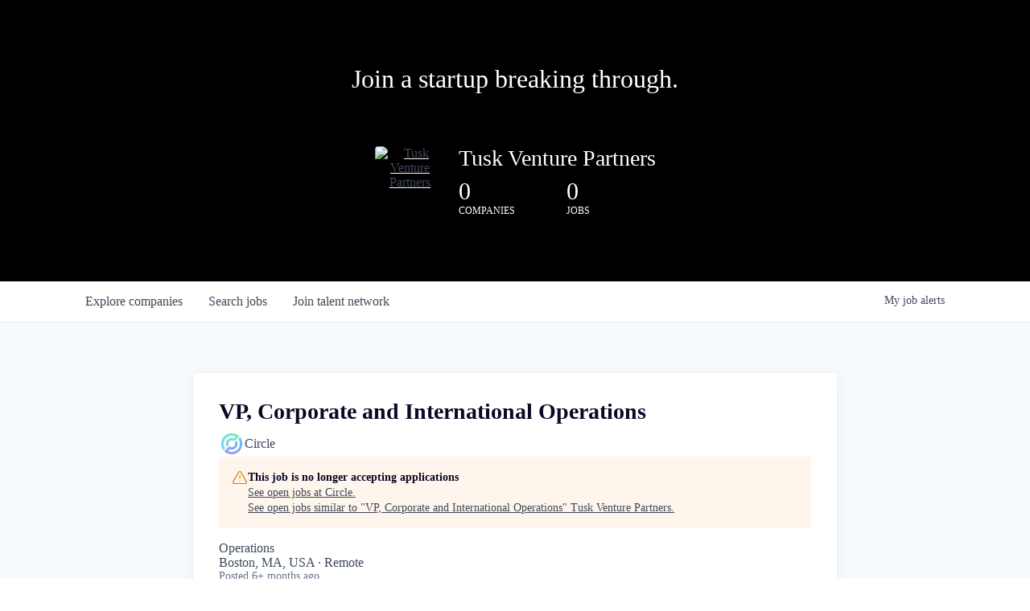

--- FILE ---
content_type: text/html; charset=utf-8
request_url: https://jobs.tusk.vc/companies/circle/jobs/30262482-vp-corporate-and-international-operations
body_size: 16579
content:
<!DOCTYPE html><html lang="en"><head><link rel="shortcut icon" href="https://cdn.filepicker.io/api/file/ueqLZXGJRjyPk4UCBvqf" data-next-head=""/><title data-next-head="">VP, Corporate and International Operations @ Circle | Tusk Venture Partners Job Board</title><meta name="description" property="og:description" content="Search job openings across the Tusk Venture Partners network." data-next-head=""/><meta charSet="utf-8" data-next-head=""/><meta name="viewport" content="initial-scale=1.0, width=device-width" data-next-head=""/><link rel="apple-touch-icon" sizes="180x180" href="https://cdn.filepicker.io/api/file/ueqLZXGJRjyPk4UCBvqf" data-next-head=""/><link rel="icon" type="image/png" sizes="32x32" href="https://cdn.filepicker.io/api/file/ueqLZXGJRjyPk4UCBvqf" data-next-head=""/><link rel="icon" type="image/png" sizes="16x16" href="https://cdn.filepicker.io/api/file/ueqLZXGJRjyPk4UCBvqf" data-next-head=""/><link rel="shortcut icon" href="https://cdn.filepicker.io/api/file/ueqLZXGJRjyPk4UCBvqf" data-next-head=""/><meta name="url" property="og:url" content="https://jobs.tusk.vc" data-next-head=""/><meta name="type" property="og:type" content="website" data-next-head=""/><meta name="title" property="og:title" content="Tusk Venture Partners Job Board" data-next-head=""/><meta name="image" property="og:image" content="http://cdn.filestackcontent.com/4uVrhQ07QYKDtU2awccr" data-next-head=""/><meta name="secure_url" property="og:image:secure_url" content="https://cdn.filestackcontent.com/4uVrhQ07QYKDtU2awccr" data-next-head=""/><meta name="twitter:card" content="summary_large_image" data-next-head=""/><meta name="twitter:image" content="https://cdn.filestackcontent.com/4uVrhQ07QYKDtU2awccr" data-next-head=""/><meta name="twitter:title" content="Tusk Venture Partners Job Board" data-next-head=""/><meta name="twitter:description" content="Search job openings across the Tusk Venture Partners network." data-next-head=""/><meta name="google-site-verification" content="CQNnZQRH0dvJgCqWABp64ULhLI69C53ULhWdJemAW_w" data-next-head=""/><script>!function(){var analytics=window.analytics=window.analytics||[];if(!analytics.initialize)if(analytics.invoked)window.console&&console.error&&console.error("Segment snippet included twice.");else{analytics.invoked=!0;analytics.methods=["trackSubmit","trackClick","trackLink","trackForm","pageview","identify","reset","group","track","ready","alias","debug","page","once","off","on","addSourceMiddleware","addIntegrationMiddleware","setAnonymousId","addDestinationMiddleware"];analytics.factory=function(e){return function(){if(window.analytics.initialized)return window.analytics[e].apply(window.analytics,arguments);var i=Array.prototype.slice.call(arguments);i.unshift(e);analytics.push(i);return analytics}};for(var i=0;i<analytics.methods.length;i++){var key=analytics.methods[i];analytics[key]=analytics.factory(key)}analytics.load=function(key,i){var t=document.createElement("script");t.type="text/javascript";t.async=!0;t.src="https://an.getro.com/analytics.js/v1/" + key + "/analytics.min.js";var n=document.getElementsByTagName("script")[0];n.parentNode.insertBefore(t,n);analytics._loadOptions=i};analytics._writeKey="VKRqdgSBA3lFoZSlbeHbrzqQkLPBcP7W";;analytics.SNIPPET_VERSION="4.16.1";
analytics.load("VKRqdgSBA3lFoZSlbeHbrzqQkLPBcP7W");

}}();</script><link rel="preload" href="https://cdn.getro.com/assets/_next/static/css/b1414ae24606c043.css" as="style"/><link rel="stylesheet" href="https://cdn.getro.com/assets/_next/static/css/b1414ae24606c043.css" data-n-g=""/><noscript data-n-css=""></noscript><script defer="" nomodule="" src="https://cdn.getro.com/assets/_next/static/chunks/polyfills-42372ed130431b0a.js"></script><script src="https://cdn.getro.com/assets/_next/static/chunks/webpack-c56562f1635d2be2.js" defer=""></script><script src="https://cdn.getro.com/assets/_next/static/chunks/framework-4bf75dea1870880a.js" defer=""></script><script src="https://cdn.getro.com/assets/_next/static/chunks/main-8383ed4e435d568c.js" defer=""></script><script src="https://cdn.getro.com/assets/_next/static/chunks/pages/_app-cd765f632597d487.js" defer=""></script><script src="https://cdn.getro.com/assets/_next/static/chunks/a86620fd-3b4606652f1c2476.js" defer=""></script><script src="https://cdn.getro.com/assets/_next/static/chunks/8230-df7212162639199a.js" defer=""></script><script src="https://cdn.getro.com/assets/_next/static/chunks/4000-0acb5a82151cbee6.js" defer=""></script><script src="https://cdn.getro.com/assets/_next/static/chunks/9091-5cd776e8ee5ad3a3.js" defer=""></script><script src="https://cdn.getro.com/assets/_next/static/chunks/1637-944f320d333d655d.js" defer=""></script><script src="https://cdn.getro.com/assets/_next/static/chunks/3676-4975c339fc5bc499.js" defer=""></script><script src="https://cdn.getro.com/assets/_next/static/chunks/9358-87cc633cf780c23e.js" defer=""></script><script src="https://cdn.getro.com/assets/_next/static/chunks/9117-3aec73cad8fedb57.js" defer=""></script><script src="https://cdn.getro.com/assets/_next/static/chunks/1446-e0702699bbe10a44.js" defer=""></script><script src="https://cdn.getro.com/assets/_next/static/chunks/5355-8f37371a1b352f6c.js" defer=""></script><script src="https://cdn.getro.com/assets/_next/static/chunks/9582-aad852ee53159296.js" defer=""></script><script src="https://cdn.getro.com/assets/_next/static/chunks/pages/companies/%5BcompanySlug%5D/jobs/%5BjobSlug%5D-cb0fae1c7709a769.js" defer=""></script><script src="https://cdn.getro.com/assets/_next/static/yzG2iEfsqxBvRsGdPF2s6/_buildManifest.js" defer=""></script><script src="https://cdn.getro.com/assets/_next/static/yzG2iEfsqxBvRsGdPF2s6/_ssgManifest.js" defer=""></script><meta name="sentry-trace" content="d19526fb622e255a092b1b7527b45899-b2ab88471ee5feb0-0"/><meta name="baggage" content="sentry-environment=production,sentry-release=db99f590abf47d98edbbd7f934f64c917c78ebd9,sentry-public_key=99c84790fa184cf49c16c34cd7113f75,sentry-trace_id=d19526fb622e255a092b1b7527b45899,sentry-org_id=129958,sentry-sampled=false,sentry-sample_rand=0.629785962240843,sentry-sample_rate=0.033"/><style data-styled="" data-styled-version="5.3.11">.gVRrUK{box-sizing:border-box;margin:0;min-width:0;font-family:-apple-system,BlinkMacSystemFont,'Segoe UI','Roboto','Oxygen','Ubuntu','Cantarell','Fira Sans','Droid Sans','Helvetica Neue','sans-serif';font-weight:400;font-style:normal;font-size:16px;color:#3F495A;}/*!sc*/
.fyPcag{box-sizing:border-box;margin:0;min-width:0;background-color:#F7FAFC;min-height:100vh;-webkit-flex-direction:column;-ms-flex-direction:column;flex-direction:column;-webkit-align-items:stretch;-webkit-box-align:stretch;-ms-flex-align:stretch;align-items:stretch;}/*!sc*/
.elbZCm{box-sizing:border-box;margin:0;min-width:0;width:100%;}/*!sc*/
.dFKghv{box-sizing:border-box;margin:0;min-width:0;box-shadow:0 1px 0 0 #e5e5e5;-webkit-flex-direction:row;-ms-flex-direction:row;flex-direction:row;width:100%;background-color:#ffffff;}/*!sc*/
.byBMUo{box-sizing:border-box;margin:0;min-width:0;max-width:100%;width:100%;margin-left:auto;margin-right:auto;}/*!sc*/
@media screen and (min-width:40em){.byBMUo{width:100%;}}/*!sc*/
@media screen and (min-width:65em){.byBMUo{width:1100px;}}/*!sc*/
.cyRTWj{box-sizing:border-box;margin:0;min-width:0;color:#4900FF;position:relative;-webkit-text-decoration:none;text-decoration:none;-webkit-transition:all ease 0.3s;transition:all ease 0.3s;text-transform:capitalize;-webkit-order:1;-ms-flex-order:1;order:1;padding-left:16px;padding-right:16px;padding-top:16px;padding-bottom:16px;font-size:16px;color:#3F495A;display:-webkit-box;display:-webkit-flex;display:-ms-flexbox;display:flex;-webkit-align-items:baseline;-webkit-box-align:baseline;-ms-flex-align:baseline;align-items:baseline;}/*!sc*/
@media screen and (min-width:40em){.cyRTWj{text-transform:capitalize;}}/*!sc*/
@media screen and (min-width:65em){.cyRTWj{text-transform:unset;}}/*!sc*/
.cyRTWj span{display:none;}/*!sc*/
.cyRTWj::after{content:'';position:absolute;left:0;right:0;bottom:0;height:0.125rem;background-color:#4900FF;opacity:0;-webkit-transition:opacity 0.3s;transition:opacity 0.3s;}/*!sc*/
.cyRTWj:hover{color:#3F495A;}/*!sc*/
.cyRTWj:active{background-color:#F7FAFC;-webkit-transform:scale(.94);-ms-transform:scale(.94);transform:scale(.94);}/*!sc*/
.cyRTWj.active{font-weight:600;color:#090925;}/*!sc*/
.cyRTWj.active::after{opacity:1;}/*!sc*/
@media screen and (min-width:40em){.cyRTWj{padding-left:16px;padding-right:16px;}}/*!sc*/
.ekJmTQ{box-sizing:border-box;margin:0;min-width:0;display:none;}/*!sc*/
@media screen and (min-width:40em){.ekJmTQ{display:none;}}/*!sc*/
@media screen and (min-width:65em){.ekJmTQ{display:inline-block;}}/*!sc*/
.hQFgTu{box-sizing:border-box;margin:0;min-width:0;color:#4900FF;position:relative;-webkit-text-decoration:none;text-decoration:none;-webkit-transition:all ease 0.3s;transition:all ease 0.3s;text-transform:capitalize;-webkit-order:0;-ms-flex-order:0;order:0;padding-left:16px;padding-right:16px;padding-top:16px;padding-bottom:16px;font-size:16px;color:#3F495A;display:-webkit-box;display:-webkit-flex;display:-ms-flexbox;display:flex;-webkit-align-items:baseline;-webkit-box-align:baseline;-ms-flex-align:baseline;align-items:baseline;}/*!sc*/
@media screen and (min-width:40em){.hQFgTu{text-transform:capitalize;}}/*!sc*/
@media screen and (min-width:65em){.hQFgTu{text-transform:unset;}}/*!sc*/
.hQFgTu span{display:none;}/*!sc*/
.hQFgTu::after{content:'';position:absolute;left:0;right:0;bottom:0;height:0.125rem;background-color:#4900FF;opacity:0;-webkit-transition:opacity 0.3s;transition:opacity 0.3s;}/*!sc*/
.hQFgTu:hover{color:#3F495A;}/*!sc*/
.hQFgTu:active{background-color:#F7FAFC;-webkit-transform:scale(.94);-ms-transform:scale(.94);transform:scale(.94);}/*!sc*/
.hQFgTu.active{font-weight:600;color:#090925;}/*!sc*/
.hQFgTu.active::after{opacity:1;}/*!sc*/
@media screen and (min-width:40em){.hQFgTu{padding-left:16px;padding-right:16px;}}/*!sc*/
.kPzaxb{box-sizing:border-box;margin:0;min-width:0;color:#4900FF;position:relative;-webkit-text-decoration:none;text-decoration:none;-webkit-transition:all ease 0.3s;transition:all ease 0.3s;text-transform:unset;-webkit-order:2;-ms-flex-order:2;order:2;padding-left:16px;padding-right:16px;padding-top:16px;padding-bottom:16px;font-size:16px;color:#3F495A;display:-webkit-box;display:-webkit-flex;display:-ms-flexbox;display:flex;-webkit-align-items:center;-webkit-box-align:center;-ms-flex-align:center;align-items:center;}/*!sc*/
.kPzaxb span{display:none;}/*!sc*/
.kPzaxb::after{content:'';position:absolute;left:0;right:0;bottom:0;height:0.125rem;background-color:#4900FF;opacity:0;-webkit-transition:opacity 0.3s;transition:opacity 0.3s;}/*!sc*/
.kPzaxb:hover{color:#3F495A;}/*!sc*/
.kPzaxb:active{background-color:#F7FAFC;-webkit-transform:scale(.94);-ms-transform:scale(.94);transform:scale(.94);}/*!sc*/
.kPzaxb.active{font-weight:600;color:#090925;}/*!sc*/
.kPzaxb.active::after{opacity:1;}/*!sc*/
@media screen and (min-width:40em){.kPzaxb{padding-left:16px;padding-right:16px;}}/*!sc*/
.jQZwAb{box-sizing:border-box;margin:0;min-width:0;display:inline-block;}/*!sc*/
@media screen and (min-width:40em){.jQZwAb{display:inline-block;}}/*!sc*/
@media screen and (min-width:65em){.jQZwAb{display:none;}}/*!sc*/
.ioCEHO{box-sizing:border-box;margin:0;min-width:0;margin-left:auto;margin-right:16px;text-align:left;-webkit-flex-direction:column;-ms-flex-direction:column;flex-direction:column;-webkit-order:9999;-ms-flex-order:9999;order:9999;}/*!sc*/
@media screen and (min-width:40em){.ioCEHO{margin-right:16px;}}/*!sc*/
@media screen and (min-width:65em){.ioCEHO{margin-right:0;}}/*!sc*/
.iJaGyT{box-sizing:border-box;margin:0;min-width:0;position:relative;cursor:pointer;-webkit-transition:all ease 0.3s;transition:all ease 0.3s;border-radius:4px;font-size:16px;font-weight:500;display:-webkit-box;display:-webkit-flex;display:-ms-flexbox;display:flex;-webkit-tap-highlight-color:transparent;-webkit-align-items:center;-webkit-box-align:center;-ms-flex-align:center;align-items:center;font-family:-apple-system,BlinkMacSystemFont,'Segoe UI','Roboto','Oxygen','Ubuntu','Cantarell','Fira Sans','Droid Sans','Helvetica Neue','sans-serif';color:#3F495A;background-color:#FFFFFF;border-style:solid;border-color:#A3B1C2;border-width:1px;border:none;border-color:transparent;width:small;height:small;margin-top:8px;padding:8px 16px;padding-right:0;-webkit-align-self:center;-ms-flex-item-align:center;align-self:center;font-size:14px;}/*!sc*/
.iJaGyT:active{-webkit-transform:scale(.94);-ms-transform:scale(.94);transform:scale(.94);box-shadow:inset 0px 1.875px 1.875px rgba(0,0,0,0.12);}/*!sc*/
.iJaGyT:disabled{color:#A3B1C2;}/*!sc*/
.iJaGyT:hover{background-color:#F7FAFC;}/*!sc*/
.iJaGyT [role="progressbar"] > div > div{border-color:rgba(63,73,90,0.2);border-top-color:#090925;}/*!sc*/
@media screen and (min-width:40em){.iJaGyT{border-color:#A3B1C2;}}/*!sc*/
@media screen and (min-width:40em){.iJaGyT{padding-right:16px;}}/*!sc*/
.jUfIjB{box-sizing:border-box;margin:0;min-width:0;display:none;}/*!sc*/
@media screen and (min-width:40em){.jUfIjB{display:block;}}/*!sc*/
.iqghoL{box-sizing:border-box;margin:0;min-width:0;margin-left:auto !important;margin-right:auto !important;box-sizing:border-box;max-width:100%;position:static;z-index:1;margin-left:auto;margin-right:auto;width:100%;padding-top:0;padding-left:16px;padding-right:16px;padding-bottom:64px;}/*!sc*/
@media screen and (min-width:40em){.iqghoL{width:100%;}}/*!sc*/
@media screen and (min-width:65em){.iqghoL{width:1132px;}}/*!sc*/
.ebGWQq{box-sizing:border-box;margin:0;min-width:0;-webkit-box-pack:justify;-webkit-justify-content:space-between;-ms-flex-pack:justify;justify-content:space-between;margin-bottom:24px;-webkit-flex-direction:column;-ms-flex-direction:column;flex-direction:column;width:100%;}/*!sc*/
@media screen and (min-width:40em){.ebGWQq{-webkit-flex-direction:row;-ms-flex-direction:row;flex-direction:row;}}/*!sc*/
@media screen and (min-width:65em){.ebGWQq{-webkit-flex-direction:row;-ms-flex-direction:row;flex-direction:row;}}/*!sc*/
.dsHaKT{box-sizing:border-box;margin:0;min-width:0;gap:24px;-webkit-flex-direction:column;-ms-flex-direction:column;flex-direction:column;width:100%;}/*!sc*/
.iaKmHE{box-sizing:border-box;margin:0;min-width:0;font-size:28px;margin-bottom:8px;color:#090925;}/*!sc*/
.iKYCNv{box-sizing:border-box;margin:0;min-width:0;-webkit-column-gap:8px;column-gap:8px;cursor:pointer;-webkit-align-items:center;-webkit-box-align:center;-ms-flex-align:center;align-items:center;}/*!sc*/
.iKYCNv color{main:#3F495A;dark:#090925;subtle:#67738B;placeholder:#8797AB;link:#3F495A;link-accent:#4900FF;error:#D90218;}/*!sc*/
.hRzXmX{box-sizing:border-box;margin:0;min-width:0;width:32px;}/*!sc*/
.dKubqp{box-sizing:border-box;margin:0;min-width:0;}/*!sc*/
.ijjZxr{box-sizing:border-box;margin:0;min-width:0;margin-bottom:16px;}/*!sc*/
.kGAAEy{box-sizing:border-box;margin:0;min-width:0;-webkit-flex-direction:column;-ms-flex-direction:column;flex-direction:column;gap:8px;}/*!sc*/
.dkjSzf{box-sizing:border-box;margin:0;min-width:0;font-weight:600;font-size:14px;color:#090925;}/*!sc*/
.eRlSKr{box-sizing:border-box;margin:0;min-width:0;color:#3F495A!important;font-weight:500;}/*!sc*/
.lhPfhV{box-sizing:border-box;margin:0;min-width:0;-webkit-column-gap:8px;column-gap:8px;-webkit-box-pack:justify;-webkit-justify-content:space-between;-ms-flex-pack:justify;justify-content:space-between;}/*!sc*/
.hQNFTd{box-sizing:border-box;margin:0;min-width:0;row-gap:8px;-webkit-flex-direction:column;-ms-flex-direction:column;flex-direction:column;}/*!sc*/
.fLzXDu{box-sizing:border-box;margin:0;min-width:0;font-size:14px;color:#67738B;}/*!sc*/
.crBMPy{box-sizing:border-box;margin:0;min-width:0;margin-top:40px;}/*!sc*/
.crBMPy li:not(:last-child){margin-bottom:8px;}/*!sc*/
.crBMPy p,.crBMPy span,.crBMPy div,.crBMPy li,.crBMPy ol,.crBMPy ul{color:#3F495A;font-size:16px!important;line-height:140%!important;margin:0 auto 16px;}/*!sc*/
.crBMPy h1,.crBMPy h2,.crBMPy h3,.crBMPy h4,.crBMPy h5,.crBMPy h6{color:#090925;}/*!sc*/
.crBMPy h4,.crBMPy h5,.crBMPy h6{font-size:16px;margin:0 auto 16px;}/*!sc*/
.crBMPy h1:not(:first-child){font-size:24px;margin:48px auto 16px;}/*!sc*/
.crBMPy h2:not(:first-child){font-size:20px;margin:32px auto 16px;}/*!sc*/
.crBMPy h3:not(:first-child){font-size:18px;margin:24px auto 16px;}/*!sc*/
.crBMPy ul{padding:0 0 0 32px;}/*!sc*/
.crBMPy a{color:#3F495A !important;}/*!sc*/
.iIGtVd{box-sizing:border-box;margin:0;min-width:0;max-width:600px;margin:0 auto;}/*!sc*/
.friAmK{box-sizing:border-box;margin:0;min-width:0;padding-bottom:40px;margin-top:40px;}/*!sc*/
.bOyPTM{box-sizing:border-box;margin:0;min-width:0;gap:40px;margin-top:40px;-webkit-align-items:center;-webkit-box-align:center;-ms-flex-align:center;align-items:center;-webkit-box-pack:justify;-webkit-justify-content:space-between;-ms-flex-pack:justify;justify-content:space-between;-webkit-flex-direction:column;-ms-flex-direction:column;flex-direction:column;}/*!sc*/
@media screen and (min-width:40em){.bOyPTM{-webkit-flex-direction:row;-ms-flex-direction:row;flex-direction:row;}}/*!sc*/
.kkTXM{box-sizing:border-box;margin:0;min-width:0;-webkit-text-decoration-line:underline;text-decoration-line:underline;cursor:pointer;display:block;text-align:center;color:#3F495A !important;font-size:14px;line-height:22px;}/*!sc*/
.cyxIHP{box-sizing:border-box;margin:0;min-width:0;justify-self:flex-end;margin-top:auto;-webkit-flex-direction:row;-ms-flex-direction:row;flex-direction:row;width:100%;background-color:#ffffff;padding-top:32px;padding-bottom:32px;}/*!sc*/
.Jizzq{box-sizing:border-box;margin:0;min-width:0;width:100%;margin-left:auto;margin-right:auto;-webkit-flex-direction:column;-ms-flex-direction:column;flex-direction:column;text-align:center;}/*!sc*/
@media screen and (min-width:40em){.Jizzq{width:1100px;}}/*!sc*/
.BIuyh{box-sizing:border-box;margin:0;min-width:0;color:#4900FF;-webkit-align-self:center;-ms-flex-item-align:center;align-self:center;margin-bottom:16px;color:#4900FF;width:120px;}/*!sc*/
.bfORaf{box-sizing:border-box;margin:0;min-width:0;color:currentColor;width:100%;height:auto;}/*!sc*/
.gkPOSa{box-sizing:border-box;margin:0;min-width:0;-webkit-flex-direction:row;-ms-flex-direction:row;flex-direction:row;-webkit-box-pack:center;-webkit-justify-content:center;-ms-flex-pack:center;justify-content:center;-webkit-flex-wrap:wrap;-ms-flex-wrap:wrap;flex-wrap:wrap;}/*!sc*/
.hDtUlk{box-sizing:border-box;margin:0;min-width:0;-webkit-appearance:none;-moz-appearance:none;appearance:none;display:inline-block;text-align:center;line-height:inherit;-webkit-text-decoration:none;text-decoration:none;font-size:inherit;padding-left:16px;padding-right:16px;padding-top:8px;padding-bottom:8px;color:#ffffff;background-color:#4900FF;border:none;border-radius:4px;padding-left:8px;padding-right:8px;font-size:16px;position:relative;z-index:2;cursor:pointer;-webkit-transition:all ease 0.3s;transition:all ease 0.3s;border-radius:4px;font-weight:500;display:-webkit-box;display:-webkit-flex;display:-ms-flexbox;display:flex;-webkit-tap-highlight-color:transparent;-webkit-align-items:center;-webkit-box-align:center;-ms-flex-align:center;align-items:center;font-family:-apple-system,BlinkMacSystemFont,'Segoe UI','Roboto','Oxygen','Ubuntu','Cantarell','Fira Sans','Droid Sans','Helvetica Neue','sans-serif';color:#3F495A;background-color:transparent;border-style:solid;border-color:#A3B1C2;border-width:1px;border:none;-webkit-box-pack:unset;-webkit-justify-content:unset;-ms-flex-pack:unset;justify-content:unset;-webkit-text-decoration:none;text-decoration:none;white-space:nowrap;margin-right:16px;padding:0;color:#67738B;padding-top:4px;padding-bottom:4px;font-size:12px;}/*!sc*/
.hDtUlk:active{-webkit-transform:scale(.94);-ms-transform:scale(.94);transform:scale(.94);box-shadow:inset 0px 1.875px 1.875px rgba(0,0,0,0.12);}/*!sc*/
.hDtUlk:disabled{color:#A3B1C2;}/*!sc*/
.hDtUlk:hover{-webkit-text-decoration:underline;text-decoration:underline;}/*!sc*/
.hDtUlk [role="progressbar"] > div > div{border-color:rgba(63,73,90,0.2);border-top-color:#090925;}/*!sc*/
data-styled.g1[id="sc-aXZVg"]{content:"gVRrUK,fyPcag,elbZCm,dFKghv,byBMUo,cyRTWj,ekJmTQ,hQFgTu,kPzaxb,jQZwAb,ioCEHO,iJaGyT,jUfIjB,iqghoL,ebGWQq,dsHaKT,iaKmHE,iKYCNv,hRzXmX,dKubqp,ijjZxr,kGAAEy,dkjSzf,eRlSKr,lhPfhV,hQNFTd,fLzXDu,crBMPy,iIGtVd,friAmK,bOyPTM,kkTXM,cyxIHP,Jizzq,BIuyh,bfORaf,gkPOSa,hDtUlk,"}/*!sc*/
.fteAEG{display:-webkit-box;display:-webkit-flex;display:-ms-flexbox;display:flex;}/*!sc*/
data-styled.g2[id="sc-gEvEer"]{content:"fteAEG,"}/*!sc*/
.flWBVF{box-sizing:border-box;margin:0;min-width:0;container-type:inline-size;container-name:hero;}/*!sc*/
.JuTNK{box-sizing:border-box;margin:0;min-width:0;position:relative;background-size:cover;background-position:center center;text-align:center;padding-top:32px;padding-bottom:32px;color:#ffffff;}/*!sc*/
@media (min-width:480px){.JuTNK{padding:calc(10 * 0.5rem) 0;}}/*!sc*/
.JuTNK::before{content:'';position:absolute;left:0;right:0;top:0;bottom:0;background-color:rgba(0,0,0,1);z-index:2;}/*!sc*/
.cmDbPT{box-sizing:border-box;margin:0;min-width:0;margin-left:auto !important;margin-right:auto !important;box-sizing:border-box;max-width:100%;position:relative;z-index:3;margin-left:auto;margin-right:auto;width:100%;padding-top:0;padding-left:16px;padding-right:16px;}/*!sc*/
@media screen and (min-width:40em){.cmDbPT{width:100%;}}/*!sc*/
@media screen and (min-width:65em){.cmDbPT{width:1132px;}}/*!sc*/
.bsENgY{box-sizing:border-box;margin:0;min-width:0;max-width:900px;position:relative;text-align:center;font-size:18px;font-weight:500;font-family:inherit;margin-left:auto;margin-right:auto;margin-top:0;margin-bottom:0;color:inherit;}/*!sc*/
@media screen and (min-width:40em){.bsENgY{font-size:32px;}}/*!sc*/
.fmUVIp{box-sizing:border-box;margin:0;min-width:0;-webkit-box-pack:center;-webkit-justify-content:center;-ms-flex-pack:center;justify-content:center;-webkit-align-items:center;-webkit-box-align:center;-ms-flex-align:center;align-items:center;}/*!sc*/
.fmUVIp:not(:first-child){margin-top:32px;}/*!sc*/
@media screen and (min-width:40em){.fmUVIp:not(:first-child){margin-top:64px;}}/*!sc*/
@media screen and (min-width:65em){.fmUVIp:not(:first-child){margin-top:64px;}}/*!sc*/
.dsamPN{box-sizing:border-box;margin:0;min-width:0;width:64px;height:64px;margin-right:16px;}/*!sc*/
@media screen and (min-width:40em){.dsamPN{width:88px;height:88px;}}/*!sc*/
.eqPqsa{box-sizing:border-box;margin:0;min-width:0;color:#4900FF;color:inherit;width:64px;-webkit-align-self:flex-start;-ms-flex-item-align:start;align-self:flex-start;}/*!sc*/
@media screen and (min-width:40em){.eqPqsa{width:88px;}}/*!sc*/
.VWXkL{box-sizing:border-box;margin:0;min-width:0;position:relative;font-weight:500;color:#3F495A;height:100%;width:100%;border-radius:4px;}/*!sc*/
.cVYRew{box-sizing:border-box;margin:0;min-width:0;max-width:100%;height:auto;border-radius:4px;overflow:hidden;object-fit:contain;width:100%;height:100%;}/*!sc*/
.HtwpK{box-sizing:border-box;margin:0;min-width:0;max-width:300px;}/*!sc*/
.bYmLvz{box-sizing:border-box;margin:0;min-width:0;position:relative;z-index:2;-webkit-box-pack:unset;-webkit-justify-content:unset;-ms-flex-pack:unset;justify-content:unset;-webkit-text-decoration:underline;text-decoration:underline;cursor:pointer;border-radius:0;border:none;padding:0;background-color:transparent;color:inherit;display:-webkit-box;display:-webkit-flex;display:-ms-flexbox;display:flex;-webkit-align-items:center;-webkit-box-align:center;-ms-flex-align:center;align-items:center;-webkit-text-decoration:none;text-decoration:none;display:block;font-weight:500;font-size:18px;text-align:left;}/*!sc*/
@media screen and (min-width:40em){.bYmLvz{font-size:28px;}}/*!sc*/
.eFrGGi{box-sizing:border-box;margin:0;min-width:0;-webkit-box-pack:start;-webkit-justify-content:flex-start;-ms-flex-pack:start;justify-content:flex-start;margin-top:16px;}/*!sc*/
@media screen and (min-width:40em){.eFrGGi{margin-top:8px;}}/*!sc*/
.fbDqWI{box-sizing:border-box;margin:0;min-width:0;padding-right:64px;}/*!sc*/
.izkFvz{box-sizing:border-box;margin:0;min-width:0;-webkit-flex-direction:column;-ms-flex-direction:column;flex-direction:column;text-align:left;padding-right:64px;}/*!sc*/
.jZIqdX{box-sizing:border-box;margin:0;min-width:0;font-size:20px;font-weight:500;}/*!sc*/
@media screen and (min-width:40em){.jZIqdX{font-size:30px;}}/*!sc*/
.erBpup{box-sizing:border-box;margin:0;min-width:0;text-transform:uppercase;font-size:12px;}/*!sc*/
.gwmNXr{box-sizing:border-box;margin:0;min-width:0;}/*!sc*/
.mcBfM{box-sizing:border-box;margin:0;min-width:0;-webkit-flex-direction:column;-ms-flex-direction:column;flex-direction:column;text-align:left;}/*!sc*/
.eBWkFz{box-sizing:border-box;margin:0;min-width:0;padding:32px;box-shadow:0px 1px 2px 0px rgba(27,36,50,0.04),0px 1px 16px 0px rgba(27,36,50,0.06);border-radius:4px;background-color:#FFFFFF;margin-left:auto;margin-right:auto;width:100%;-webkit-flex-direction:column;-ms-flex-direction:column;flex-direction:column;padding-left:16px;padding-right:16px;margin-top:64px;max-width:800px;margin-left:auto;margin-right:auto;}/*!sc*/
@media screen and (min-width:40em){.eBWkFz{padding-left:32px;padding-right:32px;}}/*!sc*/
.jBogQf{box-sizing:border-box;margin:0;min-width:0;position:relative;width:100%;-webkit-align-items:start;-webkit-box-align:start;-ms-flex-align:start;align-items:start;}/*!sc*/
.ddKpAl{box-sizing:border-box;margin:0;min-width:0;-webkit-flex:1 1;-ms-flex:1 1;flex:1 1;}/*!sc*/
.hPknKP{box-sizing:border-box;margin:0;min-width:0;background-color:#FEF5EC;text-align:left;-webkit-align-items:flex-start;-webkit-box-align:flex-start;-ms-flex-align:flex-start;align-items:flex-start;-webkit-flex:0 0 auto;-ms-flex:0 0 auto;flex:0 0 auto;padding:16px;border-radius:4px;line-height:1.4;gap:16px;}/*!sc*/
.jDfdPi{box-sizing:border-box;margin:0;min-width:0;height:20px;width:20px;}/*!sc*/
.kgAlEH{box-sizing:border-box;margin:0;min-width:0;color:#DE7B02;-webkit-align-items:center;-webkit-box-align:center;-ms-flex-align:center;align-items:center;-webkit-flex:0 0 auto;-ms-flex:0 0 auto;flex:0 0 auto;}/*!sc*/
.cYMjnh{box-sizing:border-box;margin:0;min-width:0;font-weight:500;font-size:14px;color:#3F495A;}/*!sc*/
.exMvxQ{box-sizing:border-box;margin:0;min-width:0;-webkit-text-decoration:none;text-decoration:none;color:currentColor;width:100%;height:auto;}/*!sc*/
data-styled.g3[id="sc-eqUAAy"]{content:"flWBVF,JuTNK,cmDbPT,bsENgY,fmUVIp,dsamPN,eqPqsa,VWXkL,cVYRew,HtwpK,bYmLvz,eFrGGi,fbDqWI,izkFvz,jZIqdX,erBpup,gwmNXr,mcBfM,eBWkFz,jBogQf,ddKpAl,hPknKP,jDfdPi,kgAlEH,cYMjnh,exMvxQ,"}/*!sc*/
.gQycbC{display:-webkit-box;display:-webkit-flex;display:-ms-flexbox;display:flex;}/*!sc*/
data-styled.g4[id="sc-fqkvVR"]{content:"gQycbC,"}/*!sc*/
</style></head><body id="main-wrapper" class=""><div id="root"></div><div id="__next"><div class="sc-aXZVg gVRrUK"><div class="" style="position:fixed;top:0;left:0;height:2px;background:transparent;z-index:99999999999;width:100%"><div class="" style="height:100%;background:#4900FF;transition:all 500ms ease;width:0%"><div style="box-shadow:0 0 10px #4900FF, 0 0 10px #4900FF;width:5%;opacity:1;position:absolute;height:100%;transition:all 500ms ease;transform:rotate(3deg) translate(0px, -4px);left:-10rem"></div></div></div><div id="wlc-main" class="sc-aXZVg sc-gEvEer fyPcag fteAEG network-container"><div width="1" class="sc-aXZVg elbZCm"><div class="sc-eqUAAy flWBVF job-board-hero"><div data-testid="default-hero" color="white" class="sc-eqUAAy JuTNK network-hero"><div width="1,1,1132px" class="sc-eqUAAy cmDbPT container" data-testid="container"><h2 class="sc-eqUAAy bsENgY job-tagline" data-testid="tagline" font-size="3,32px" font-weight="medium" font-family="inherit" color="inherit">Join a startup breaking through.</h2><div class="sc-eqUAAy sc-fqkvVR fmUVIp gQycbC network-intro" data-testid="network-info"><div class="sc-eqUAAy dsamPN job-logo" width="64px,88px" height="64px,88px"><a class="sc-eqUAAy eqPqsa theme_only" width="64px,88px" href="https://tusk.vc" target="_blank"><div data-testid="network-logo" class="sc-eqUAAy sc-fqkvVR VWXkL gQycbC"><img data-testid="image" src="https://cdn.filestackcontent.com/output=f:webp,t:true,q:80,c:true/cache=expiry:max/resize=w:340/ZzUYfKOaSHeooJnslFRa" alt="Tusk Venture Partners" class="sc-eqUAAy cVYRew"/></div></a></div><div class="sc-eqUAAy HtwpK info"><a data-testid="network-info-name" class="sc-eqUAAy bYmLvz theme_only job-network-info-name" display="block" font-weight="medium" font-size="3,6" href="https://tusk.vc" target="_blank">Tusk Venture Partners</a><div data-testid="number-wrapper" class="sc-eqUAAy sc-fqkvVR eFrGGi gQycbC stats job-number-wrapper"><div class="sc-eqUAAy sc-fqkvVR izkFvz gQycbC sc-eqUAAy fbDqWI job-org-count" data-testid="org-count"><div font-size="4,30px" font-weight="medium" class="sc-eqUAAy jZIqdX number"></div><div font-size="0" class="sc-eqUAAy erBpup text">companies</div></div><div class="sc-eqUAAy sc-fqkvVR mcBfM gQycbC sc-eqUAAy gwmNXr" data-testid="job-count"><div font-size="4,30px" font-weight="medium" class="sc-eqUAAy jZIqdX number"></div><div font-size="0" class="sc-eqUAAy erBpup text">Jobs</div></div></div></div></div></div></div></div><div id="content"><div data-testid="navbar" width="1" class="sc-aXZVg sc-gEvEer dFKghv fteAEG"><div width="1,1,1100px" class="sc-aXZVg sc-gEvEer byBMUo fteAEG"><a href="/jobs" class="sc-aXZVg cyRTWj theme_only " font-size="2" color="text.main" display="flex"><div display="none,none,inline-block" class="sc-aXZVg ekJmTQ">Search </div>jobs</a><a href="/companies" class="sc-aXZVg hQFgTu theme_only " font-size="2" color="text.main" display="flex"><div display="none,none,inline-block" class="sc-aXZVg ekJmTQ">Explore </div>companies</a><a href="/talent-network" class="sc-aXZVg kPzaxb theme_only " font-size="2" color="text.main" display="flex"><div display="none,none,inline-block" class="sc-aXZVg ekJmTQ">Join talent network</div><div display="inline-block,inline-block,none" class="sc-aXZVg jQZwAb">Talent</div></a><div order="9999" class="sc-aXZVg sc-gEvEer ioCEHO fteAEG"><div class="sc-aXZVg sc-gEvEer iJaGyT fteAEG theme_only" data-testid="my-job-alerts-button" font-size="14px">My <span class="sc-aXZVg jUfIjB">job </span>alerts</div></div></div></div><div width="1,1,1132px" data-testid="container" class="sc-aXZVg iqghoL"><script data-testid="job-ldjson" type="application/ld+json" async="">{"@context":"https://schema.org/","@type":"JobPosting","title":"VP, Corporate and International Operations","description":"<div> <p>Circle is a financial technology company at the epicenter of the emerging internet of money, where value can finally travel like other digital data — globally, nearly instantly and less expensively than legacy settlement systems. This ground-breaking new internet layer opens up previously unimaginable possibilities for payments, commerce and markets that can help raise global economic prosperity and enhance inclusion. Our infrastructure – including USDC, a blockchain-based dollar – helps businesses, institutions and developers harness these breakthroughs and capitalize on this major turning point in the evolution of money and technology.</p> <p><strong>What you’ll be part of:</strong></p> <p>Circle is committed to visibility and stability in everything we do. As we grow as an organization, we're expanding into some of the world's strongest jurisdictions. Speed and efficiency are motivators for our success and our employees live by our company values: Multistakeholder, Mindfulness, Driven by Excellence and High Integrity. Circlers are consistently evolving in a remote world where strength in numbers fuels team success. We have built a flexible and diverse work environment where new ideas are encouraged and everyone is a stakeholder.</p> </div><p><strong>What you’ll be responsible for: </strong></p><p>Circle's expansion into global markets and the development of new USDC-related products necessitate your cross-functional involvement in aligning internal processes and corporate structures for each market. Your role includes figuring out appropriate entry strategy for different jurisdictions, ranging from local liaisons to full licensing, based on market demand and legislation. You'll lead cross-functional teams to establish the needed infrastructure and investments, covering aspects like staffing, co-marketing, licensing, banking, invoicing, taxes, and customer support.</p><p>Moreover, as Circle diversifies beyond its core USDC offering into network and technology services, your responsibility extends to ensuring the company's corporate and operational structure supports the delivery of these new products effectively. Your success in driving these processes hinges on your ability to partner across functions and achieve results.</p><p><strong>What you'll work on: </strong></p><ul> <li>Collaborating with Product, Legal, Compliance, and Finance teams to align and implement country-specific frameworks, structures, and investments for success.</li> <li>Working with various departments, including People/Talent, Marketing, and Engineering, for country-specific operational needs, including hiring local leaders.</li> <li>Operationalizing countries, either through co-marketing partnerships or licensed entities, ensuring regulatory compliance.</li> <li>Establishing alignment frameworks, internal check-ins, and status update communications for country rollout plans.</li> <li>Redefining strategy into actionable goals, budgets, and performance metrics, bridging global strategy with local requirements.</li> <li>Developing a rollout playbook, setting achievements, removing roadblocks, and ensuring the right teams and leaders are in place regionally.</li> <li>Personally committed to achieving company-level objectives and key results for global expansion and product success. </li> </ul><p><strong>You will aspire to our four core values:</strong></p><ul> <li> <strong>Multistakeholder - </strong>you have dedication and commitment to our customers, shareholders, employees and families and local communities.</li> <li> <strong>Mindful - </strong>you seek to be respectful, an active listener and to pay attention to detail. </li> <li> <strong>Driven by Excellence - </strong>you are driven by our mission and our passion for customer success which means you relentlessly pursue excellence, that you do not tolerate mediocrity and you work intensely to achieve your goals. </li> <li> <strong>High Integrity - </strong>you seek open and honest communication, and you hold yourself to very high moral and ethical standards. You reject manipulation, dishonesty and intolerance.</li> </ul><p><strong>What you’ll bring to Circle: </strong></p><ul> <li>Deep proven passion for the potential of digital currency as well as a clear interest in crypto and financial markets, the global macro-economy, and a strong commercial instinct.</li> <li>12+ years of working effectively as part of a cross-functional team, ideally in the fintech industry, to launch new operations, products and business lines in established and emerging markets internationally and which have potential regulatory, legal, and policy implications/requirements.</li> <li>Relevant experience and understanding of the regulated financial services industry.</li> <li>Prior experience planning and operationalizing entering a new country including launching on-the-ground operations and infrastructure.</li> <li>Extensive experience living, working, and/or traveling internationally, ability to travel significantly (e.g. 3-4x a quarter, including 1-2 weeks at a time for longer haul destinations), and possesses exceptional cultural awareness that enables you to collaborate closely and form relationships with collaborators in any market.</li> <li>Affinity for program management and using technology solutions to help scale our team’s processes, and comfort with GSuite applications, as well as other tech SaaS tools (such as SQL, Figma, Slack, Coda, etc.).</li> <li>Excellent written communicator, able to present complex issues clearly and concisely, whether extemporaneously on Slack, in emails, or in memoranda and other more formal documents.</li> <li>Experience/familiarity with Slack, Apple MacOS and GSuite.</li> </ul><p><strong>Additional Information:</strong></p><ul><li><span>This position is eligible for day-one PERM sponsorship for qualified candidates.</span></li></ul><p><em><span>Circle is on a mission to create an inclusive financial future, with transparency at our core. We consider a wide variety of elements when crafting our compensation ranges and total compensation packages.</span></em></p><p><em><span>Actual starting pay is determined by various factors, including but not limited to: relevant experience, skill set, qualifications, and other business and organizational needs. Please note that compensation ranges may differ for candidates in other locations.</span></em></p><p><em><span>Base Pay Range: $252,500 - $332,500</span></em></p><p><em><span>Also Included: Equity &amp; Benefits (including medical, dental, vision and 401(k)). Circle has a discretionary vacation policy. We also provide 10 days of paid sick leave per year and 11 paid holidays per year in the U.S.</span></em></p><div> <p><span>We are an </span><strong>equal opportunity employer</strong><span> and value diversity at Circle. We do not discriminate on the basis of race, religion, color, national origin, gender, sexual orientation, age, marital status, veteran status, or disability status. Additionally, Circle participates in the <a href=\"https://www.circle.com/hubfs/PDFs/E-Verify_Right_to_Work.pdf\" target=\"_blank\"><strong>E-Verify Program</strong></a> in certain locations, as required by law.</span></p> <h6><span>#LI-Remote</span></h6> </div>","datePosted":"2023-09-30T11:19:33.423Z","validThrough":"2023-12-27","employmentType":[],"hiringOrganization":{"@type":"Organization","name":"Circle","description":"Circle is a global financial technology firm that enables businesses of all sizes to harness the power of digital currencies and public blockchains for payments, commerce, and financial applications worldwide.\n\nCircle is also the principal operator of USDC, which has become the fastest growing, regulated, and fully reserved dollar digital currency. USDC now stands at more than $45 billion and has supported about $1.4 trillion in transactions over the past year.\n\nToday, Circle's transaction and treasury services are giving rise to a new generation of financial services and commerce applications that hold the promise of raising global economic prosperity through the frictionless exchange of financial value.\n\nThe Commissioner of Financial Regulation for the State of Maryland will accept all questions or complaints from Maryland residents regarding Circle Internet Financial, LLC (NMLS ID# 1201441) at 1100 North Eutaw Street, Suite 611, Baltimore, MD 21201, phone 1-888-784-0136. Circle's license status can be verified through the NMLS Consumer Access website at https://nmlsconsumeraccess.org.\n\nCircle Internet Financial, LLC is licensed as a money transmitter by the New York State Department of Financial Institutions and to engage in virtual currency business activity by the New York State Department of Financial Services. https://www.circle.com/en/legal/licenses","numberOfEmployees":1058,"address":[{"address":{"@type":"PostalAddress","addressLocality":"United States"}},{"address":{"@type":"PostalAddress","addressLocality":"North America"}},{"address":{"@type":"PostalAddress","addressLocality":"Boston, MA, USA"}},{"address":{"@type":"PostalAddress","addressLocality":"West Street / River Street, Boston, MA, USA"}}],"sameAs":"https://circle.com","url":"https://circle.com","logo":"https://cdn.getro.com/companies/142aa0b4-87aa-48d1-bbca-27a53e3a5bbb-1762134350","keywords":"Finance"},"jobLocationType":"TELECOMMUTE","jobLocation":{"@type":"Place","address":{"@type":"PostalAddress","addressLocality":"Boston, MA, USA"}},"applicantLocationRequirements":{"@type":"Country","name":"Earth"},"baseSalary":{"@type":"MonetaryAmount","currency":null,"value":{"@type":"QuantitativeValue","minValue":null,"maxValue":null,"unitText":"PERIOD_NOT_DEFINED"}}}</script><div width="100%" data-testid="edit-box" class="sc-eqUAAy eBWkFz"><div data-testid="content" width="1" class="sc-eqUAAy sc-fqkvVR jBogQf gQycbC"><div class="sc-eqUAAy ddKpAl"><div width="100%" class="sc-aXZVg sc-gEvEer ebGWQq fteAEG"><div width="100%" class="sc-aXZVg sc-gEvEer dsHaKT fteAEG"><div width="100%" class="sc-aXZVg elbZCm"><h2 font-size="28px" color="text.dark" class="sc-aXZVg iaKmHE">VP, Corporate and International Operations</h2><div color="text" class="sc-aXZVg sc-gEvEer iKYCNv fteAEG"><div width="32" class="sc-aXZVg hRzXmX"><div data-testid="profile-picture" class="sc-eqUAAy sc-fqkvVR VWXkL gQycbC"><img data-testid="image" src="https://cdn.getro.com/companies/142aa0b4-87aa-48d1-bbca-27a53e3a5bbb-1762134350" alt="Circle" class="sc-eqUAAy cVYRew"/></div></div><p class="sc-aXZVg dKubqp">Circle</p></div></div><div class="sc-aXZVg ijjZxr"><div class="sc-eqUAAy sc-fqkvVR hPknKP gQycbC"><div color="warning" class="sc-eqUAAy sc-fqkvVR kgAlEH gQycbC"><svg xmlns="http://www.w3.org/2000/svg" width="20px" height="20px" viewBox="0 0 24 24" fill="none" stroke="currentColor" stroke-width="1.5" stroke-linecap="round" stroke-linejoin="round" class="sc-eqUAAy jDfdPi sc-eqUAAy jDfdPi" aria-hidden="true" data-testid="icon-warning"><path d="m21.73 18-8-14a2 2 0 0 0-3.48 0l-8 14A2 2 0 0 0 4 21h16a2 2 0 0 0 1.73-3Z"></path><line x1="12" x2="12" y1="9" y2="13"></line><line x1="12" x2="12.01" y1="17" y2="17"></line></svg></div><div color="text.main" class="sc-eqUAAy cYMjnh"><div class="sc-aXZVg sc-gEvEer kGAAEy fteAEG"><P font-weight="600" font-size="14px" color="text.dark" class="sc-aXZVg dkjSzf">This job is no longer accepting applications</P><a href="/companies/circle#content" class="sc-aXZVg eRlSKr">See open jobs at <!-- -->Circle<!-- -->.</a><a href="/jobs?q=VP,%20Corporate%20and%20International%20Operations" class="sc-aXZVg eRlSKr">See open jobs similar to &quot;<!-- -->VP, Corporate and International Operations<!-- -->&quot; <!-- -->Tusk Venture Partners<!-- -->.</a></div></div></div></div><div class="sc-aXZVg sc-gEvEer lhPfhV fteAEG"><div class="sc-aXZVg sc-gEvEer hQNFTd fteAEG"><div class="sc-aXZVg dKubqp">Operations<!-- --> <!-- --> </div><div class="sc-aXZVg dKubqp">Boston, MA, USA · Remote</div><div font-size="14px" color="text.subtle" class="sc-aXZVg fLzXDu">Posted<!-- --> <!-- -->6+ months ago</div></div></div></div></div><div class="sc-aXZVg crBMPy"><div data-testid="careerPage"><div> <p>Circle is a financial technology company at the epicenter of the emerging internet of money, where value can finally travel like other digital data — globally, nearly instantly and less expensively than legacy settlement systems. This ground-breaking new internet layer opens up previously unimaginable possibilities for payments, commerce and markets that can help raise global economic prosperity and enhance inclusion. Our infrastructure – including USDC, a blockchain-based dollar – helps businesses, institutions and developers harness these breakthroughs and capitalize on this major turning point in the evolution of money and technology.</p> <p><strong>What you’ll be part of:</strong></p> <p>Circle is committed to visibility and stability in everything we do. As we grow as an organization, we're expanding into some of the world's strongest jurisdictions. Speed and efficiency are motivators for our success and our employees live by our company values: Multistakeholder, Mindfulness, Driven by Excellence and High Integrity. Circlers are consistently evolving in a remote world where strength in numbers fuels team success. We have built a flexible and diverse work environment where new ideas are encouraged and everyone is a stakeholder.</p> </div><p><strong>What you’ll be responsible for: </strong></p><p>Circle's expansion into global markets and the development of new USDC-related products necessitate your cross-functional involvement in aligning internal processes and corporate structures for each market. Your role includes figuring out appropriate entry strategy for different jurisdictions, ranging from local liaisons to full licensing, based on market demand and legislation. You'll lead cross-functional teams to establish the needed infrastructure and investments, covering aspects like staffing, co-marketing, licensing, banking, invoicing, taxes, and customer support.</p><p>Moreover, as Circle diversifies beyond its core USDC offering into network and technology services, your responsibility extends to ensuring the company's corporate and operational structure supports the delivery of these new products effectively. Your success in driving these processes hinges on your ability to partner across functions and achieve results.</p><p><strong>What you'll work on: </strong></p><ul> <li>Collaborating with Product, Legal, Compliance, and Finance teams to align and implement country-specific frameworks, structures, and investments for success.</li> <li>Working with various departments, including People/Talent, Marketing, and Engineering, for country-specific operational needs, including hiring local leaders.</li> <li>Operationalizing countries, either through co-marketing partnerships or licensed entities, ensuring regulatory compliance.</li> <li>Establishing alignment frameworks, internal check-ins, and status update communications for country rollout plans.</li> <li>Redefining strategy into actionable goals, budgets, and performance metrics, bridging global strategy with local requirements.</li> <li>Developing a rollout playbook, setting achievements, removing roadblocks, and ensuring the right teams and leaders are in place regionally.</li> <li>Personally committed to achieving company-level objectives and key results for global expansion and product success. </li> </ul><p><strong>You will aspire to our four core values:</strong></p><ul> <li> <strong>Multistakeholder - </strong>you have dedication and commitment to our customers, shareholders, employees and families and local communities.</li> <li> <strong>Mindful - </strong>you seek to be respectful, an active listener and to pay attention to detail. </li> <li> <strong>Driven by Excellence - </strong>you are driven by our mission and our passion for customer success which means you relentlessly pursue excellence, that you do not tolerate mediocrity and you work intensely to achieve your goals. </li> <li> <strong>High Integrity - </strong>you seek open and honest communication, and you hold yourself to very high moral and ethical standards. You reject manipulation, dishonesty and intolerance.</li> </ul><p><strong>What you’ll bring to Circle: </strong></p><ul> <li>Deep proven passion for the potential of digital currency as well as a clear interest in crypto and financial markets, the global macro-economy, and a strong commercial instinct.</li> <li>12+ years of working effectively as part of a cross-functional team, ideally in the fintech industry, to launch new operations, products and business lines in established and emerging markets internationally and which have potential regulatory, legal, and policy implications/requirements.</li> <li>Relevant experience and understanding of the regulated financial services industry.</li> <li>Prior experience planning and operationalizing entering a new country including launching on-the-ground operations and infrastructure.</li> <li>Extensive experience living, working, and/or traveling internationally, ability to travel significantly (e.g. 3-4x a quarter, including 1-2 weeks at a time for longer haul destinations), and possesses exceptional cultural awareness that enables you to collaborate closely and form relationships with collaborators in any market.</li> <li>Affinity for program management and using technology solutions to help scale our team’s processes, and comfort with GSuite applications, as well as other tech SaaS tools (such as SQL, Figma, Slack, Coda, etc.).</li> <li>Excellent written communicator, able to present complex issues clearly and concisely, whether extemporaneously on Slack, in emails, or in memoranda and other more formal documents.</li> <li>Experience/familiarity with Slack, Apple MacOS and GSuite.</li> </ul><p><strong>Additional Information:</strong></p><ul><li><span>This position is eligible for day-one PERM sponsorship for qualified candidates.</span></li></ul><p><em><span>Circle is on a mission to create an inclusive financial future, with transparency at our core. We consider a wide variety of elements when crafting our compensation ranges and total compensation packages.</span></em></p><p><em><span>Actual starting pay is determined by various factors, including but not limited to: relevant experience, skill set, qualifications, and other business and organizational needs. Please note that compensation ranges may differ for candidates in other locations.</span></em></p><p><em><span>Base Pay Range: $252,500 - $332,500</span></em></p><p><em><span>Also Included: Equity &amp; Benefits (including medical, dental, vision and 401(k)). Circle has a discretionary vacation policy. We also provide 10 days of paid sick leave per year and 11 paid holidays per year in the U.S.</span></em></p><div> <p><span>We are an </span><strong>equal opportunity employer</strong><span> and value diversity at Circle. We do not discriminate on the basis of race, religion, color, national origin, gender, sexual orientation, age, marital status, veteran status, or disability status. Additionally, Circle participates in the <a href="https://www.circle.com/hubfs/PDFs/E-Verify_Right_to_Work.pdf"><strong>E-Verify Program</strong></a> in certain locations, as required by law.</span></p> <h6><span>#LI-Remote</span></h6> </div></div></div><div class="sc-aXZVg iIGtVd"><div class="sc-aXZVg friAmK"><div class="sc-eqUAAy sc-fqkvVR hPknKP gQycbC"><div color="warning" class="sc-eqUAAy sc-fqkvVR kgAlEH gQycbC"><svg xmlns="http://www.w3.org/2000/svg" width="20px" height="20px" viewBox="0 0 24 24" fill="none" stroke="currentColor" stroke-width="1.5" stroke-linecap="round" stroke-linejoin="round" class="sc-eqUAAy jDfdPi sc-eqUAAy jDfdPi" aria-hidden="true" data-testid="icon-warning"><path d="m21.73 18-8-14a2 2 0 0 0-3.48 0l-8 14A2 2 0 0 0 4 21h16a2 2 0 0 0 1.73-3Z"></path><line x1="12" x2="12" y1="9" y2="13"></line><line x1="12" x2="12.01" y1="17" y2="17"></line></svg></div><div color="text.main" class="sc-eqUAAy cYMjnh"><div class="sc-aXZVg sc-gEvEer kGAAEy fteAEG"><P font-weight="600" font-size="14px" color="text.dark" class="sc-aXZVg dkjSzf">This job is no longer accepting applications</P><a href="/companies/circle#content" class="sc-aXZVg eRlSKr">See open jobs at <!-- -->Circle<!-- -->.</a><a href="/jobs?q=VP,%20Corporate%20and%20International%20Operations" class="sc-aXZVg eRlSKr">See open jobs similar to &quot;<!-- -->VP, Corporate and International Operations<!-- -->&quot; <!-- -->Tusk Venture Partners<!-- -->.</a></div></div></div></div><div class="sc-aXZVg sc-gEvEer bOyPTM fteAEG"><a color="#3F495A !important" font-size="14px" href="/companies/circle#content" class="sc-aXZVg kkTXM">See more open positions at <!-- -->Circle</a></div></div></div></div></div><div data-rht-toaster="" style="position:fixed;z-index:9999;top:16px;left:16px;right:16px;bottom:16px;pointer-events:none"></div></div></div></div><div class="sc-aXZVg sc-gEvEer cyxIHP fteAEG powered-by-footer" data-testid="site-footer" width="1"><div width="1,1100px" class="sc-aXZVg sc-gEvEer Jizzq fteAEG"><a class="sc-aXZVg BIuyh theme_only" href="https://www.getro.com/getro-jobs" target="_blank" data-testid="footer-getro-logo" color="primary" width="120px" aria-label="Powered by Getro.com"><div color="currentColor" width="100%" height="auto" class="sc-eqUAAy exMvxQ sc-aXZVg bfORaf"><svg fill="currentColor" viewBox="0 0 196 59" xmlns="http://www.w3.org/2000/svg" style="display:block"><path class="Logo__powered-by" fill="#7C899C" d="M.6 12h1.296V7.568h2.72c1.968 0 3.424-1.392 3.424-3.408C8.04 2.128 6.648.8 4.616.8H.6V12zm1.296-5.584V1.952h2.608c1.344 0 2.208.928 2.208 2.208 0 1.296-.864 2.256-2.208 2.256H1.896zM13.511 12.208c2.496 0 4.352-1.872 4.352-4.368 0-2.496-1.824-4.368-4.336-4.368-2.48 0-4.352 1.856-4.352 4.368 0 2.528 1.84 4.368 4.336 4.368zm0-1.152c-1.776 0-3.04-1.344-3.04-3.216 0-1.824 1.248-3.216 3.04-3.216S16.567 6 16.567 7.84c0 1.856-1.264 3.216-3.056 3.216zM21.494 12h1.632l2.144-6.752h.096L27.494 12h1.632l2.608-8.32h-1.376l-2.032 6.88h-.096l-2.192-6.88h-1.44l-2.208 6.88h-.096l-2.016-6.88h-1.376L21.494 12zM36.866 12.208c1.952 0 3.408-1.104 3.872-2.656h-1.312c-.384.976-1.44 1.504-2.544 1.504-1.712 0-2.784-1.104-2.848-2.768h6.784v-.56c0-2.4-1.504-4.256-4.032-4.256-2.272 0-4.08 1.712-4.08 4.368 0 2.496 1.616 4.368 4.16 4.368zm-2.8-5.04c.128-1.536 1.328-2.544 2.72-2.544 1.408 0 2.576.88 2.688 2.544h-5.408zM43.065 12h1.264V7.712c0-1.584.848-2.768 2.368-2.768h.688V3.68h-.704c-1.216 0-2.032.848-2.272 1.552h-.096V3.68h-1.248V12zM52.679 12.208c1.952 0 3.408-1.104 3.872-2.656h-1.312c-.384.976-1.44 1.504-2.544 1.504-1.712 0-2.784-1.104-2.848-2.768h6.784v-.56c0-2.4-1.504-4.256-4.032-4.256-2.272 0-4.08 1.712-4.08 4.368 0 2.496 1.616 4.368 4.16 4.368zm-2.8-5.04c.128-1.536 1.328-2.544 2.72-2.544 1.408 0 2.576.88 2.688 2.544h-5.408zM62.382 12.208a3.405 3.405 0 002.88-1.52h.096V12h1.215V0H65.31v5.024h-.097c-.255-.432-1.183-1.552-2.927-1.552-2.352 0-4.049 1.824-4.049 4.384 0 2.544 1.697 4.352 4.145 4.352zm.08-1.136c-1.745 0-2.929-1.264-2.929-3.216 0-1.888 1.184-3.232 2.896-3.232 1.648 0 2.928 1.184 2.928 3.232 0 1.744-1.088 3.216-2.895 3.216zM77.976 12.208c2.448 0 4.144-1.808 4.144-4.352 0-2.56-1.696-4.384-4.048-4.384-1.744 0-2.672 1.12-2.928 1.552h-.096V0h-1.264v12H75v-1.312h.096a3.405 3.405 0 002.88 1.52zm-.08-1.136C76.088 11.072 75 9.6 75 7.856c0-2.048 1.28-3.232 2.928-3.232 1.712 0 2.896 1.344 2.896 3.232 0 1.952-1.184 3.216-2.928 3.216zM83.984 15.68h.864c1.36 0 2.016-.64 2.448-1.776L91.263 3.68H89.84l-2.591 7.04h-.097l-2.575-7.04h-1.408l3.375 8.768-.384 1.008c-.272.72-.736 1.072-1.552 1.072h-.623v1.152z"></path><g class="Logo__main" fill-rule="evenodd" transform="translate(0 24)"><path d="M71.908 17.008C71.908 7.354 78.583 0 88.218 0c8.135 0 13.837 5.248 15.34 12.04h-7.737c-1.015-2.81-3.756-4.92-7.602-4.92-5.48 0-9.062 4.265-9.062 9.886 0 5.763 3.58 10.073 9.062 10.073 4.375 0 7.558-2.483 8.134-5.481h-8.444v-6.091h16.223c.397 11.526-6.144 18.506-15.913 18.506-9.68.002-16.311-7.306-16.311-17.005zM107.048 21.177c0-7.73 4.861-13.119 11.978-13.119 7.692 0 11.715 5.997 11.715 12.886v2.107h-17.196c.222 3.139 2.387 5.388 5.615 5.388 2.696 0 4.509-1.406 5.171-2.952h6.188c-1.06 5.2-5.305 8.526-11.625 8.526-6.763.002-11.846-5.386-11.846-12.836zm17.328-2.951c-.265-2.623-2.298-4.638-5.35-4.638a5.367 5.367 0 00-5.348 4.638h10.698zM136.528 24.833V14.337h-3.757V8.714h2.21c1.238 0 1.901-.89 1.901-2.202V1.967h6.498v6.7h6.101v5.669h-6.101v10.12c0 1.827.973 2.953 3.006 2.953h3.005v5.996h-4.729c-5.084 0-8.134-3.139-8.134-8.572zM154.119 8.668h6.454v3.749h.354c.795-1.827 2.873-3.936 6.011-3.936h2.255v6.84h-2.697c-3.359 0-5.525 2.577-5.525 6.84v11.244h-6.852V8.668zM169.942 21.037c0-7.31 5.039-12.979 12.598-12.979 7.47 0 12.554 5.669 12.554 12.979 0 7.308-5.084 12.978-12.598 12.978-7.47 0-12.554-5.67-12.554-12.978zm18.212 0c0-3.749-2.387-6.42-5.658-6.42-3.227 0-5.614 2.671-5.614 6.42 0 3.794 2.387 6.419 5.614 6.419 3.271 0 5.658-2.67 5.658-6.42zM8.573 33.37L.548 22.383a2.91 2.91 0 010-3.399L8.573 7.997h8.57l-8.179 11.2c-.597.818-.597 2.155 0 2.973l8.18 11.2H8.573zM27.774 33.37L35.8 22.383c.73-1 .73-2.399 0-3.4L27.774 7.998h-8.571l8.18 11.199c.597.817.597 2.155 0 2.972l-8.18 11.2h8.571v.002z"></path><path d="M41.235 33.37l8.024-10.987c.73-1 .73-2.399 0-3.4L41.235 7.998h-8.572l8.18 11.199c.597.817.597 2.155 0 2.972l-8.18 11.2h8.572v.002z" opacity=".66"></path><path d="M54.695 33.37l8.024-10.987c.73-1 .73-2.399 0-3.4L54.695 7.998h-8.571l8.18 11.199c.597.817.597 2.155 0 2.972l-8.18 11.2h8.571v.002z" opacity=".33"></path></g></svg></div></a><div class="sc-aXZVg sc-gEvEer gkPOSa fteAEG"><a class="sc-aXZVg hDtUlk theme_only" font-size="0" href="/privacy-policy#content">Privacy policy</a><a class="sc-aXZVg hDtUlk theme_only" font-size="0" href="/cookie-policy#content">Cookie policy</a></div></div></div></div></div></div><script id="__NEXT_DATA__" type="application/json">{"props":{"pageProps":{"network":{"id":"261","description":"Helping the next generation of great startups navigate the political, regulatory and media hurdles that come with challenging an entrenched industry.","domain":"tusk.vc","employerOnboardingSuccessText":"","features":["job_board"],"heroColorMask":"rgba(0,0,0,1)","label":"tusk","legal":{"link":"","name":"","email":"","address":"","ccpaCompliant":false,"ccpaPolicyUrl":"","dataPrivacyRegulatoryBody":"","dataPrivacyRegulatoryNumber":""},"logoUrl":"https://cdn.filepicker.io/api/file/ZzUYfKOaSHeooJnslFRa","mainImageUrl":"","metaFaviconUrl":"https://cdn.filepicker.io/api/file/ueqLZXGJRjyPk4UCBvqf","metaTitle":"","metaDescription":"","metaTwitterUsername":"","metaImageUrl":"https://cdn.filestackcontent.com/4uVrhQ07QYKDtU2awccr","name":"Tusk Venture Partners","tabsOrder":"companies, jobs","tagline":"Join a startup breaking through.","slug":"tusk-venture-partners","subtitle":"","url":"jobs.tusk.vc","tnSettings":{"tnCtaTitleText":"Leverage our network to build your career.","tnCtaButtonText":"Get Discovered","tnCtaDescriptionText":"Tell us about your professional DNA to get discovered by any company in our network with opportunities relevant to your career goals.","tnV2TabIntroductionTitle":null,"tnV2TabIntroductionText":null,"tnV2SuccessMessageTitle":null,"tnV2SuccessMessageText":null,"tnTabIntroductionText":"As our companies grow, they look to us to help them find the best talent.\n\nSignal that you'd be interested in working with a Tusk Venture Partners company to help us put the right opportunities at great companies on your radar. The choice to pursue a new career move is then up to you.","tnSignUpWelcomeText":"#### Welcome!\n\nThank you for joining Tusk Venture Partners Network!\n\nTo help us best support you in your search, please take a few minutes to tell us about what you are looking for in your next role. We’ll use this information to connect you to relevant opportunities in the Tusk Venture Partners network as they come up.\n\nYou can always update this information later.","tnHidden":false,"tnSignUpWelcomeTitle":null,"tnSendWelcomeEmail":true,"showJoinTnBlockToJobApplicants":false,"askJobAlertSubscribersToJoinTn":false,"askJbVisitorsToJoinTnBeforeLeavingToJobSource":false,"requireJbVisitorsToJoinTnBeforeLeavingToJobSource":false},"previewUrl":"","jobBoardFilters":{"stageFilter":true,"locationFilter":true,"seniorityFilter":true,"companySizeFilter":true,"compensationFilter":true,"jobFunctionFilter":true,"industryTagsFilter":true},"basePath":"","externalPrivacyPolicyUrl":null,"kind":"ecosystem","kindSetupAt":"2025-04-24T19:21:04.557Z","connect":{"hasAccess":true,"hasPremium":false},"loaded":true,"hasAdvancedDesign":false,"isV2Onboarding":false,"hasMolEarlyAccess":false,"scripts":[],"advancedDesign":{"footer":null,"header":null,"scripts":[],"theme":{}}},"_sentryTraceData":"d19526fb622e255a092b1b7527b45899-e6db23c9015c6e31-0","_sentryBaggage":"sentry-environment=production,sentry-release=db99f590abf47d98edbbd7f934f64c917c78ebd9,sentry-public_key=99c84790fa184cf49c16c34cd7113f75,sentry-trace_id=d19526fb622e255a092b1b7527b45899,sentry-org_id=129958,sentry-sampled=false,sentry-sample_rand=0.629785962240843,sentry-sample_rate=0.033","protocol":"https:","host":"jobs.tusk.vc","initialState":{"advancedDesign":{"initialized":false,"isScriptLoaded":false},"allCompanies":{"list":[],"error":false,"initialized":false},"companyDetails":{"id":null,"jobs":[]},"introductionRequest":{"visible":false,"error":false,"introductionSent":false,"limit":-1,"remaining":-1},"introductions":{"error":false},"loading":{"jobRequest":false},"api":{},"companies":{"found":[],"total":0,"initialized":false,"isLoading":false,"isLazyLoading":false},"jobs":{"found":[],"currentJob":{"applicationMethod":"method_not_defined","applicationPath":null,"compensationCurrency":null,"compensationPeriod":"period_not_defined","compensationAmountMinCents":null,"compensationAmountMaxCents":null,"compensationOffersEquity":null,"compensationPublic":true,"description":"\u003cdiv\u003e \u003cp\u003eCircle is a financial technology company at the epicenter of the emerging internet of money, where value can finally travel like other digital data — globally, nearly instantly and less expensively than legacy settlement systems. This ground-breaking new internet layer opens up previously unimaginable possibilities for payments, commerce and markets that can help raise global economic prosperity and enhance inclusion. Our infrastructure – including USDC, a blockchain-based dollar – helps businesses, institutions and developers harness these breakthroughs and capitalize on this major turning point in the evolution of money and technology.\u003c/p\u003e \u003cp\u003e\u003cstrong\u003eWhat you’ll be part of:\u003c/strong\u003e\u003c/p\u003e \u003cp\u003eCircle is committed to visibility and stability in everything we do. As we grow as an organization, we're expanding into some of the world's strongest jurisdictions. Speed and efficiency are motivators for our success and our employees live by our company values: Multistakeholder, Mindfulness, Driven by Excellence and High Integrity. Circlers are consistently evolving in a remote world where strength in numbers fuels team success. We have built a flexible and diverse work environment where new ideas are encouraged and everyone is a stakeholder.\u003c/p\u003e \u003c/div\u003e\u003cp\u003e\u003cstrong\u003eWhat you’ll be responsible for: \u003c/strong\u003e\u003c/p\u003e\u003cp\u003eCircle's expansion into global markets and the development of new USDC-related products necessitate your cross-functional involvement in aligning internal processes and corporate structures for each market. Your role includes figuring out appropriate entry strategy for different jurisdictions, ranging from local liaisons to full licensing, based on market demand and legislation. You'll lead cross-functional teams to establish the needed infrastructure and investments, covering aspects like staffing, co-marketing, licensing, banking, invoicing, taxes, and customer support.\u003c/p\u003e\u003cp\u003eMoreover, as Circle diversifies beyond its core USDC offering into network and technology services, your responsibility extends to ensuring the company's corporate and operational structure supports the delivery of these new products effectively. Your success in driving these processes hinges on your ability to partner across functions and achieve results.\u003c/p\u003e\u003cp\u003e\u003cstrong\u003eWhat you'll work on: \u003c/strong\u003e\u003c/p\u003e\u003cul\u003e \u003cli\u003eCollaborating with Product, Legal, Compliance, and Finance teams to align and implement country-specific frameworks, structures, and investments for success.\u003c/li\u003e \u003cli\u003eWorking with various departments, including People/Talent, Marketing, and Engineering, for country-specific operational needs, including hiring local leaders.\u003c/li\u003e \u003cli\u003eOperationalizing countries, either through co-marketing partnerships or licensed entities, ensuring regulatory compliance.\u003c/li\u003e \u003cli\u003eEstablishing alignment frameworks, internal check-ins, and status update communications for country rollout plans.\u003c/li\u003e \u003cli\u003eRedefining strategy into actionable goals, budgets, and performance metrics, bridging global strategy with local requirements.\u003c/li\u003e \u003cli\u003eDeveloping a rollout playbook, setting achievements, removing roadblocks, and ensuring the right teams and leaders are in place regionally.\u003c/li\u003e \u003cli\u003ePersonally committed to achieving company-level objectives and key results for global expansion and product success. \u003c/li\u003e \u003c/ul\u003e\u003cp\u003e\u003cstrong\u003eYou will aspire to our four core values:\u003c/strong\u003e\u003c/p\u003e\u003cul\u003e \u003cli\u003e \u003cstrong\u003eMultistakeholder - \u003c/strong\u003eyou have dedication and commitment to our customers, shareholders, employees and families and local communities.\u003c/li\u003e \u003cli\u003e \u003cstrong\u003eMindful - \u003c/strong\u003eyou seek to be respectful, an active listener and to pay attention to detail. \u003c/li\u003e \u003cli\u003e \u003cstrong\u003eDriven by Excellence - \u003c/strong\u003eyou are driven by our mission and our passion for customer success which means you relentlessly pursue excellence, that you do not tolerate mediocrity and you work intensely to achieve your goals. \u003c/li\u003e \u003cli\u003e \u003cstrong\u003eHigh Integrity - \u003c/strong\u003eyou seek open and honest communication, and you hold yourself to very high moral and ethical standards. You reject manipulation, dishonesty and intolerance.\u003c/li\u003e \u003c/ul\u003e\u003cp\u003e\u003cstrong\u003eWhat you’ll bring to Circle: \u003c/strong\u003e\u003c/p\u003e\u003cul\u003e \u003cli\u003eDeep proven passion for the potential of digital currency as well as a clear interest in crypto and financial markets, the global macro-economy, and a strong commercial instinct.\u003c/li\u003e \u003cli\u003e12+ years of working effectively as part of a cross-functional team, ideally in the fintech industry, to launch new operations, products and business lines in established and emerging markets internationally and which have potential regulatory, legal, and policy implications/requirements.\u003c/li\u003e \u003cli\u003eRelevant experience and understanding of the regulated financial services industry.\u003c/li\u003e \u003cli\u003ePrior experience planning and operationalizing entering a new country including launching on-the-ground operations and infrastructure.\u003c/li\u003e \u003cli\u003eExtensive experience living, working, and/or traveling internationally, ability to travel significantly (e.g. 3-4x a quarter, including 1-2 weeks at a time for longer haul destinations), and possesses exceptional cultural awareness that enables you to collaborate closely and form relationships with collaborators in any market.\u003c/li\u003e \u003cli\u003eAffinity for program management and using technology solutions to help scale our team’s processes, and comfort with GSuite applications, as well as other tech SaaS tools (such as SQL, Figma, Slack, Coda, etc.).\u003c/li\u003e \u003cli\u003eExcellent written communicator, able to present complex issues clearly and concisely, whether extemporaneously on Slack, in emails, or in memoranda and other more formal documents.\u003c/li\u003e \u003cli\u003eExperience/familiarity with Slack, Apple MacOS and GSuite.\u003c/li\u003e \u003c/ul\u003e\u003cp\u003e\u003cstrong\u003eAdditional Information:\u003c/strong\u003e\u003c/p\u003e\u003cul\u003e\u003cli\u003e\u003cspan\u003eThis position is eligible for day-one PERM sponsorship for qualified candidates.\u003c/span\u003e\u003c/li\u003e\u003c/ul\u003e\u003cp\u003e\u003cem\u003e\u003cspan\u003eCircle is on a mission to create an inclusive financial future, with transparency at our core. We consider a wide variety of elements when crafting our compensation ranges and total compensation packages.\u003c/span\u003e\u003c/em\u003e\u003c/p\u003e\u003cp\u003e\u003cem\u003e\u003cspan\u003eActual starting pay is determined by various factors, including but not limited to: relevant experience, skill set, qualifications, and other business and organizational needs. Please note that compensation ranges may differ for candidates in other locations.\u003c/span\u003e\u003c/em\u003e\u003c/p\u003e\u003cp\u003e\u003cem\u003e\u003cspan\u003eBase Pay Range: $252,500 - $332,500\u003c/span\u003e\u003c/em\u003e\u003c/p\u003e\u003cp\u003e\u003cem\u003e\u003cspan\u003eAlso Included: Equity \u0026amp; Benefits (including medical, dental, vision and 401(k)). Circle has a discretionary vacation policy. We also provide 10 days of paid sick leave per year and 11 paid holidays per year in the U.S.\u003c/span\u003e\u003c/em\u003e\u003c/p\u003e\u003cdiv\u003e \u003cp\u003e\u003cspan\u003eWe are an \u003c/span\u003e\u003cstrong\u003eequal opportunity employer\u003c/strong\u003e\u003cspan\u003e and value diversity at Circle. We do not discriminate on the basis of race, religion, color, national origin, gender, sexual orientation, age, marital status, veteran status, or disability status. Additionally, Circle participates in the \u003ca href=\"https://www.circle.com/hubfs/PDFs/E-Verify_Right_to_Work.pdf\" target=\"_blank\"\u003e\u003cstrong\u003eE-Verify Program\u003c/strong\u003e\u003c/a\u003e in certain locations, as required by law.\u003c/span\u003e\u003c/p\u003e \u003ch6\u003e\u003cspan\u003e#LI-Remote\u003c/span\u003e\u003c/h6\u003e \u003c/div\u003e","descriptionLastUpdatedAt":"2023-09-30T11:50:11.854Z","employmentTypes":[],"expiresAt":null,"id":30262482,"locations":[{"id":1425,"name":"Remote","placeId":"remote","description":"Remote"},{"id":24601,"name":"Boston, MA, USA","placeId":"ChIJGzE9DS1l44kRoOhiASS_fHg","description":"Boston, MA, USA"}],"organization":{"id":4891,"domain":"circle.com","name":"Circle","logoUrl":"https://cdn.getro.com/companies/142aa0b4-87aa-48d1-bbca-27a53e3a5bbb-1762134350","slug":"circle","jobBoardCollectionsCount":21,"approxEmployees":1058,"description":"Circle is a global financial technology firm that enables businesses of all sizes to harness the power of digital currencies and public blockchains for payments, commerce, and financial applications worldwide.\n\nCircle is also the principal operator of USDC, which has become the fastest growing, regulated, and fully reserved dollar digital currency. USDC now stands at more than $45 billion and has supported about $1.4 trillion in transactions over the past year.\n\nToday, Circle's transaction and treasury services are giving rise to a new generation of financial services and commerce applications that hold the promise of raising global economic prosperity through the frictionless exchange of financial value.\n\nThe Commissioner of Financial Regulation for the State of Maryland will accept all questions or complaints from Maryland residents regarding Circle Internet Financial, LLC (NMLS ID# 1201441) at 1100 North Eutaw Street, Suite 611, Baltimore, MD 21201, phone 1-888-784-0136. Circle's license status can be verified through the NMLS Consumer Access website at https://nmlsconsumeraccess.org.\n\nCircle Internet Financial, LLC is licensed as a money transmitter by the New York State Department of Financial Institutions and to engage in virtual currency business activity by the New York State Department of Financial Services. https://www.circle.com/en/legal/licenses","stage":"other","industryTags":[{"description":"Finance"}],"locations":[{"id":1,"name":"United States","placeId":"ChIJCzYy5IS16lQRQrfeQ5K5Oxw","description":"United States"},{"id":6359,"name":"North America","placeId":"ChIJnXKOaXELs1IRgqNhl4MoExM","description":"North America"},{"id":24601,"name":"Boston, MA, USA","placeId":"ChIJGzE9DS1l44kRoOhiASS_fHg","description":"Boston, MA, USA"},{"id":262219,"name":"West Street / River Street, Boston, MA, USA","placeId":"ChIJP7l8eb5-44kRhJ9was30AZk","description":"West Street / River Street, Boston, MA, USA"}]},"postedAt":"2023-09-30T11:19:33.423Z","slug":"30262482-vp-corporate-and-international-operations","source":"career_page","status":"deactivated","title":"VP, Corporate and International Operations","url":"https://boards.greenhouse.io/circle/jobs/6953253002","deactivatedAt":"2023-12-27T10:15:56.083Z","closedAt":null,"passesFilter":true,"visibility":"not_visible","jobFunctions":[{"id":1064993778,"name":"(Other)"},{"id":1064993792,"name":"Operations"}],"author":null},"total":0,"initialized":false,"loading":false,"isLazyLoading":false},"profile":{"errors":{},"updating":false},"user":{"organizationLikeIds":[],"organizationDiscardIds":[],"jobLikeIds":[],"jobDiscardIds":[],"loading":false,"loaded":false,"showSignUpModal":false},"layout":{},"router":{"location":{"pathname":"","search":"","hash":"","href":""}},"locationSuggestions":{"term":"","suggestions":[],"initialized":false,"loading":false},"deleteAccount":{},"page":{"referrer":null,"internalNav":false,"history":[]},"customFilters":{"filters":[],"initialized":false},"jobFunctions":null,"allJobFunctions":null,"jobAlert":{"create":{"error":false,"success":false},"update":{"error":false,"success":false},"unsubscribe":{"error":false,"success":false},"jobAlert":{}},"jobApplication":{"done":{},"error":null,"errorStatus":null},"talentNetworkOnboarding":{"error":false,"talentOnboarding":null},"filters":{"industryTags":{"data":[],"error":false},"headCount":{"data":[],"error":false},"stage":{"data":[],"error":false},"loading":false,"loaded":false},"network":{"loading":false,"loaded":false,"allCompanies":[],"scripts":[],"hero":{"loading":false,"error":null,"counts":{"jobsCount":0,"companiesCount":0}}}}},"referrer":null,"__N_SSP":true},"page":"/companies/[companySlug]/jobs/[jobSlug]","query":{"companySlug":"circle","jobSlug":"30262482-vp-corporate-and-international-operations"},"buildId":"yzG2iEfsqxBvRsGdPF2s6","assetPrefix":"https://cdn.getro.com/assets","isFallback":false,"isExperimentalCompile":false,"gssp":true,"appGip":true,"scriptLoader":[]}</script></body></html>